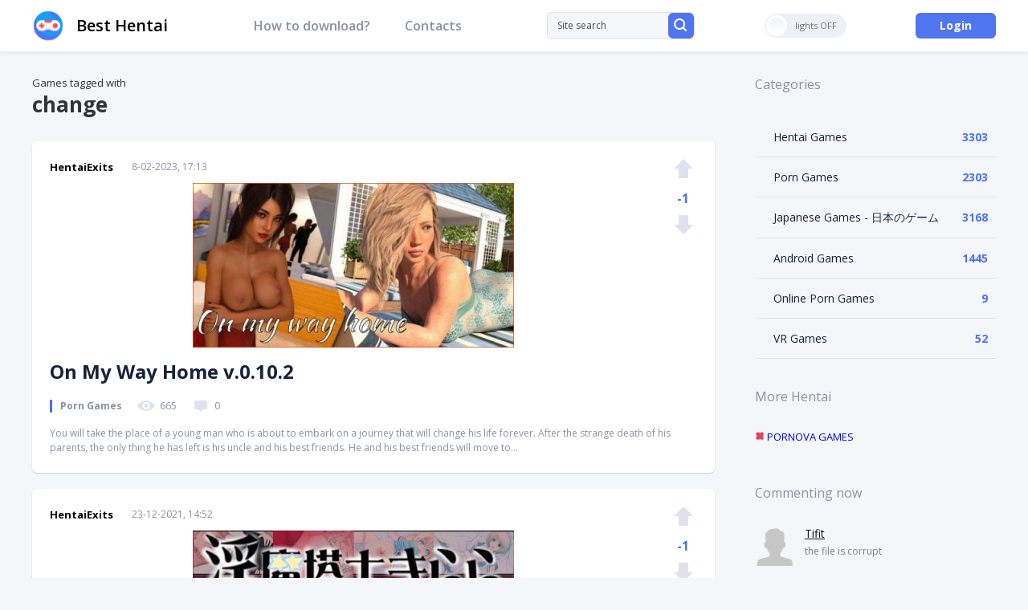

--- FILE ---
content_type: text/html; charset=utf-8
request_url: https://besthentai.world/tags/change/
body_size: 11969
content:
<!DOCTYPE html>
<html xmlns="http://www.w3.org/1999/xhtml" lang="en-US">
<head>
	<meta http-equiv="X-UA-Compatible" content="IE=edge" />
	<title>change » BestHentai: Download Porn &amp; Hentai Games!</title>
<meta charset="utf-8">
<meta name="description" content="You will take the place of a young man who is about to embark on a journey that will change his life forever. After the strange death of his parents, the only thing he has left is his uncle and his best friends. He and his best friends will move to the city. Along the way he will find many">
<meta name="keywords" content="place, friends, young, about, embark, journey, change, forever, After, strange, death, parents, thing, uncle, Along, conflicts, lovers, 20230206, English, Windows">
<meta name="generator" content="DataLife Engine (https://dle-news.ru)">
<link rel="canonical" href="https://besthentai.world/tags/change/">
<link rel="alternate" type="application/rss+xml" title="BestHentai: Download Porn &amp; Hentai Games! RSS" href="https://besthentai.world/rss.xml">
<link rel="alternate" type="application/rss+xml" title="BestHentai: Download Porn &amp; Hentai Games! RSS Turbo" href="https://besthentai.world/rssturbo.xml">
<link rel="alternate" type="application/rss+xml" title="BestHentai: Download Porn &amp; Hentai Games! RSS Dzen" href="https://besthentai.world/rssdzen.xml">
<link rel="preconnect" href="https://besthentai.world/" fetchpriority="high">
<meta property="twitter:card" content="summary">
<meta property="twitter:title" content="change » BestHentai: Download Porn &amp; Hentai Games!">
<meta property="twitter:description" content="You will take the place of a young man who is about to embark on a journey that will change his life forever. After the strange death of his parents, the only thing he has left is his uncle and his best friends. He and his best friends will move to the city. Along the way he will find many">
<meta property="og:type" content="article">
<meta property="og:site_name" content="BestHentai: Download Porn &amp; Hentai Games!">
<meta property="og:title" content="change » BestHentai: Download Porn &amp; Hentai Games!">
<meta property="og:description" content="You will take the place of a young man who is about to embark on a journey that will change his life forever. After the strange death of his parents, the only thing he has left is his uncle and his best friends. He and his best friends will move to the city. Along the way he will find many">

<script src="/engine/classes/min/index.php?g=general&amp;v=ex4xx"></script>
<script src="/engine/classes/min/index.php?f=engine/classes/js/jqueryui.js,engine/classes/js/dle_js.js&amp;v=ex4xx" defer></script>
<script type="application/ld+json">{"@context":"https://schema.org","@graph":[{"@type":"BreadcrumbList","@context":"https://schema.org/","itemListElement":[{"@type":"ListItem","position":1,"item":{"@id":"https://besthentai.world/","name":"BestHentai: Download Sex Games"}},{"@type":"ListItem","position":2,"item":{"@id":"https://besthentai.world/tags/","name":"Tag cloud"}},{"@type":"ListItem","position":3,"item":{"@id":"https://besthentai.world/tags/change/","name":"change"}}]}]}</script>
	<link rel="stylesheet" href="/templates/besthentai/css/swiper.css" type="text/css" />
	<link rel="stylesheet" href="/templates/besthentai/css/style.css?v1.3" type="text/css" />
	<link href="https://fonts.googleapis.com/css?family=Open+Sans:400,400i,600,600i,700,700i,800&display=swap&subset=cyrillic,cyrillic-ext,latin-ext" rel="stylesheet" />
	
	<link rel="apple-touch-icon" sizes="180x180" href="/apple-touch-icon.png" />
	<link rel="icon" type="image/png" sizes="32x32" href="/favicon-32x32.png" />
	<link rel="icon" type="image/png" sizes="16x16" href="/favicon-16x16.png" />
	<meta name="msapplication-TileColor" content="#da532c" />
	<meta name="theme-color" content="#ffffff" />
	
	<script type="text/javascript" src="/templates/besthentai/js/jquery.ttabs.js"></script>
	<script type="text/javascript" src="/templates/besthentai/js/swiper.jquery.min.js"></script>
	<script type="text/javascript" src="/templates/besthentai/js/sticky-sidebar.js"></script>
	<script type="text/javascript" src="/templates/besthentai/js/jquery.cookie.js"></script>
	<script type="text/javascript" src="/templates/besthentai/js/active.js"></script>
	<meta name="viewport" content="width=device-width, initial-scale=1.0" />
    <meta name="ahrefs-site-verification" content="5fb8aec84b41c19a88e8aac719032e991b2a1ba4cf38069409d5b53f8c458c82">
    <meta content="95" name="moondlcom">
     <!-- Global site tag (gtag.js) - Google Analytics -->
<script async src="https://www.googletagmanager.com/gtag/js?id=G-LBPEPZ8HJF"></script>
<script>
  window.dataLayer = window.dataLayer || [];
  function gtag(){dataLayer.push(arguments);}
  gtag('js', new Date());
  gtag('config', 'G-LBPEPZ8HJF');
</script>
</head>
<body class="not-main">
<script>
<!--
var dle_root       = '/';
var dle_admin      = '';
var dle_login_hash = '7a9cc201de56359c2294e76c8f0abf8c615b51d7';
var dle_group      = 5;
var dle_link_type  = 1;
var dle_skin       = 'besthentai';
var dle_wysiwyg    = 0;
var dle_min_search = '4';
var dle_act_lang   = ["Yes", "Cancel", "Enter", "Cancel", "Save", "Delete", "Loading. Please, wait..."];
var menu_short     = 'Quick edit';
var menu_full      = 'Full edit';
var menu_profile   = 'View profile';
var menu_send      = 'Send message';
var menu_uedit     = 'Admin Center';
var dle_info       = 'Information';
var dle_confirm    = 'Confirm';
var dle_prompt     = 'Enter the information';
var dle_req_field  = ["Fill the name field", "Fill the message field", "Fill the field with the subject of the message"];
var dle_del_agree  = 'Are you sure you want to delete it? This action cannot be undone';
var dle_spam_agree = 'Are you sure you want to mark the user as a spammer? This will remove all his comments';
var dle_c_title    = 'Send a complaint';
var dle_complaint  = 'Enter the text of your complaint to the Administration:';
var dle_mail       = 'Your e-mail:';
var dle_big_text   = 'Highlighted section of text is too large.';
var dle_orfo_title = 'Enter a comment to the detected error on the page for Administration ';
var dle_p_send     = 'Send';
var dle_p_send_ok  = 'Notification has been sent successfully ';
var dle_save_ok    = 'Changes are saved successfully. Refresh the page?';
var dle_reply_title= 'Reply to the comment';
var dle_tree_comm  = '0';
var dle_del_news   = 'Delete article';
var dle_sub_agree  = 'Do you really want to subscribe to this article’s comments?';
var dle_unsub_agree  = 'Do you really want to unsubscribe from comments on this publication?';
var dle_captcha_type  = '1';
var dle_share_interesting  = ["Share a link to the selected text", "Twitter", "Facebook", "Вконтакте", "Direct Link:", "Right-click and select «Copy Link»"];
var DLEPlayerLang     = {prev: 'Previous',next: 'Next',play: 'Play',pause: 'Pause',mute: 'Mute', unmute: 'Unmute', settings: 'Settings', enterFullscreen: 'Enable full screen mode', exitFullscreen: 'Disable full screen mode', speed: 'Speed', normal: 'Normal', quality: 'Quality', pip: 'PiP mode'};
var DLEGalleryLang    = {CLOSE: 'Close (Esc)', NEXT: 'Next Image', PREV: 'Previous image', ERROR: 'Warning! An error was detected', IMAGE_ERROR: 'Failed to load image', TOGGLE_SLIDESHOW: 'Watch slideshow (space) ',TOGGLE_FULLSCREEN: 'Full-screen mode', TOGGLE_THUMBS: 'Turn on / Turn off thumbnails', ITERATEZOOM: 'Increase / Reduce', DOWNLOAD: 'Download image' };
var DLEGalleryMode    = 0;
var DLELazyMode       = 0;
var allow_dle_delete_news   = false;
var dle_search_delay   = false;
var dle_search_value   = '';
jQuery(function($){
FastSearch();
});
//-->
</script>


<script>
	if($.cookie('tumbler')) {
		var tumbler = $.cookie('tumbler');
		if ( tumbler == "1" ) {
			$('body').addClass('dark');
			$('.tumbler').addClass('tumbler-off');
			$('.tumbler').addClass('tumbler-off-animation');
		}
	}
</script>
<div class="head-line">
	<div class="main-width">
		<div class="mob-menu"><span></span></div>
		<a href="/" class="logo2 tmpl">Best Hentai</a>
        
		
		<ul class="head-menu">
			<li>
				<a href="https://besthentai.world/how-to-download-hentai-games.html" class="head-menu-link">How to download?</a>
			</li>
 
			<li>
				<a href="https://besthentai.world/contacts.html" class="head-menu-link">Contacts</a>
			</li>
		</ul>
		<div class="search-block">
			<form method="post" style="margin: 0;padding: 0;">
				<input type="hidden" name="do" value="search"><input type="hidden" name="subaction" value="search" />
				<input name="story" type="text" class="form-text" id="story" value="Site search" onblur="if(this.value=='') this.value='Site search';" onfocus="if(this.value=='Site search') this.value='';" title="type your request and click enter" />
				<label class="form-search">
					<input type="submit" />
					<svg data-v-349311a6="" xmlns="http://www.w3.org/2000/svg" width="16" height="16" viewBox="0 0 16 16" class="flex-shrink-0"><path fill="#FFF" fill-rule="nonzero" d="M14.435 15.703a.989.989 0 0 0 1.412 0 1.02 1.02 0 0 0 0-1.43l-3.082-3.08a7.007 7.007 0 1 0-1.42 1.423l3.09 3.087zM2.14 7.007a5.005 5.005 0 1 1 10.01 0 5.005 5.005 0 0 1-10.01 0z"></path></svg>
				</label>
			</form>
		</div>
		
		<div class="tumbler"><i></i><span></span></div>
		
		<div class="open-search"></div>
		<div class="login-open open-pw" rel="login" data-width="480">Login</div>
		
	</div>
</div>
<div class="main-width scs clear">
	<div class="left-col">
		
		
          
        Games tagged with <h1>change</h1><br>
 
		<div id="dle-content"><div class="main-news">
	<div class="main-news-top">
		<div class="main-news-author">
			<a onclick="ShowProfile('HentaiExits', 'https://besthentai.world/user/HentaiExits/', '0'); return false;" href="https://besthentai.world/user/HentaiExits/">HentaiExits</a>
		</div>
		<div class="main-news-date">
			8-02-2023, 17:13
		</div>
		
		<div class="main-news-image">
			<a href="https://besthentai.world/porn-games/6284-on-my-way-home-v06.html"><img src="/uploads/posts/2022-04/thumbs/1650352589_on-my-way-home.jpg" alt="On My Way Home v.0.10.2 " /></a>
		</div>
		
		<div class="main-news-title tmpl">
			<a href="https://besthentai.world/porn-games/6284-on-my-way-home-v06.html"><h2>On My Way Home v.0.10.2 </h2></a>
		</div>
		<div class="main-news-category">
			Porn Games
		</div>
	<div class="main-news-info">
			<div><svg data-v-c0575cde="" xmlns="http://www.w3.org/2000/svg" width="24" height="16" viewBox="0 0 24 16" class="mr-2"><path fill="#DEE2ED" fill-rule="nonzero" d="M12 2C7.797 2 3.985 4.28 1.172 7.982a.857.857 0 0 0 0 1.031C3.985 12.72 7.797 15 12 15c4.203 0 8.015-2.28 10.828-5.982a.857.857 0 0 0 0-1.031C20.015 4.28 16.203 2 12 2zm.302 11.077c-2.79.174-5.095-2.105-4.92-4.876.145-2.284 2.012-4.135 4.316-4.278 2.79-.174 5.095 2.105 4.92 4.876-.15 2.28-2.017 4.131-4.316 4.278zm-.14-2.114c-1.503.093-2.745-1.134-2.646-2.624.076-1.23 1.084-2.226 2.326-2.306 1.504-.094 2.746 1.133 2.647 2.623a2.491 2.491 0 0 1-2.327 2.307z"></path></svg>665</div>
			<div><svg data-v-c0575cde="" xmlns="http://www.w3.org/2000/svg" width="24" height="16" viewBox="0 0 24 16" class="mr-2 ml-3"><g fill="none" fill-rule="evenodd"><path fill="#DEE2ED" d="M15 13l-2.293 2.293a1 1 0 0 1-1.414 0L9 13H6a2 2 0 0 1-2-2V4a2 2 0 0 1 2-2h12a2 2 0 0 1 2 2v7a2 2 0 0 1-2 2h-3z"></path></g></svg>0</div>
    	</div>
			<div class="main-news-rating">
				<a href="#" onclick="doRate('plus', '6284'); return false;" ><svg data-v-569a3240="" xmlns="http://www.w3.org/2000/svg" width="24" height="24" viewBox="0 0 24 24" class="vote-icon" data-v-540fa2f9=""><path fill="currentColor" fill-rule="evenodd" d="M18 12v12H6V12H0L12 0l12 12h-6z"></path></svg></a>
				<div class="main-news-rating-num"><span data-ratig-layer-id="6284"><span class="ratingtypeplusminus ratingminus" >-1</span></span></div>
				<a href="#" onclick="doRate('minus', '6284'); return false;" ><svg data-v-569a3240="" xmlns="http://www.w3.org/2000/svg" width="24" height="24" viewBox="0 0 24 24" class="vote-icon" data-v-540fa2f9=""><path fill="currentColor" fill-rule="evenodd" d="M18 12V0H6v12H0l12 12 12-12h-6z"></path></svg></a>
		</div>
	</div>
	<div class="main-news-text">
		You will take the place of a young man who is about to embark on a journey that will change his life forever. After the strange death of his parents, the only thing he has left is his uncle and his best friends. He and his best friends will move to...
	</div>
</div><div class="main-news">
	<div class="main-news-top">
		<div class="main-news-author">
			<a onclick="ShowProfile('HentaiExits', 'https://besthentai.world/user/HentaiExits/', '0'); return false;" href="https://besthentai.world/user/HentaiExits/">HentaiExits</a>
		</div>
		<div class="main-news-date">
			23-12-2021, 14:52
		</div>
		
		<div class="main-news-image">
			<a href="https://besthentai.world/japanese-sex-games/6066-the-legend-of-kirara-.html"><img src="/uploads/posts/2021-12/thumbs/1640260127_the-legend-of-kirara.jpeg" alt="The legend of Kirara / 淫魔塔士きらら " /></a>
		</div>
		
		<div class="main-news-title tmpl">
			<a href="https://besthentai.world/japanese-sex-games/6066-the-legend-of-kirara-.html"><h2>The legend of Kirara / 淫魔塔士きらら </h2></a>
		</div>
		<div class="main-news-category">
			Japanese Games - 日本のゲーム
		</div>
	<div class="main-news-info">
			<div><svg data-v-c0575cde="" xmlns="http://www.w3.org/2000/svg" width="24" height="16" viewBox="0 0 24 16" class="mr-2"><path fill="#DEE2ED" fill-rule="nonzero" d="M12 2C7.797 2 3.985 4.28 1.172 7.982a.857.857 0 0 0 0 1.031C3.985 12.72 7.797 15 12 15c4.203 0 8.015-2.28 10.828-5.982a.857.857 0 0 0 0-1.031C20.015 4.28 16.203 2 12 2zm.302 11.077c-2.79.174-5.095-2.105-4.92-4.876.145-2.284 2.012-4.135 4.316-4.278 2.79-.174 5.095 2.105 4.92 4.876-.15 2.28-2.017 4.131-4.316 4.278zm-.14-2.114c-1.503.093-2.745-1.134-2.646-2.624.076-1.23 1.084-2.226 2.326-2.306 1.504-.094 2.746 1.133 2.647 2.623a2.491 2.491 0 0 1-2.327 2.307z"></path></svg>1 193</div>
			<div><svg data-v-c0575cde="" xmlns="http://www.w3.org/2000/svg" width="24" height="16" viewBox="0 0 24 16" class="mr-2 ml-3"><g fill="none" fill-rule="evenodd"><path fill="#DEE2ED" d="M15 13l-2.293 2.293a1 1 0 0 1-1.414 0L9 13H6a2 2 0 0 1-2-2V4a2 2 0 0 1 2-2h12a2 2 0 0 1 2 2v7a2 2 0 0 1-2 2h-3z"></path></g></svg>0</div>
    	</div>
			<div class="main-news-rating">
				<a href="#" onclick="doRate('plus', '6066'); return false;" ><svg data-v-569a3240="" xmlns="http://www.w3.org/2000/svg" width="24" height="24" viewBox="0 0 24 24" class="vote-icon" data-v-540fa2f9=""><path fill="currentColor" fill-rule="evenodd" d="M18 12v12H6V12H0L12 0l12 12h-6z"></path></svg></a>
				<div class="main-news-rating-num"><span data-ratig-layer-id="6066"><span class="ratingtypeplusminus ratingminus" >-1</span></span></div>
				<a href="#" onclick="doRate('minus', '6066'); return false;" ><svg data-v-569a3240="" xmlns="http://www.w3.org/2000/svg" width="24" height="24" viewBox="0 0 24 24" class="vote-icon" data-v-540fa2f9=""><path fill="currentColor" fill-rule="evenodd" d="M18 12V0H6v12H0l12 12 12-12h-6z"></path></svg></a>
		</div>
	</div>
	<div class="main-news-text">
		Great new fantasy jRPG! In the city of cats, you are surrounded by different characters - Nurse, Lolita, Witch, Concierge, etc. All girls can have sex! The game has animation inserts. Various blows - fondle the breasts, stroke the body, fiddle with...
	</div>
</div><div class="main-news">
	<div class="main-news-top">
		<div class="main-news-author">
			<a onclick="ShowProfile('HentaiExits', 'https://besthentai.world/user/HentaiExits/', '0'); return false;" href="https://besthentai.world/user/HentaiExits/">HentaiExits</a>
		</div>
		<div class="main-news-date">
			6-03-2021, 07:29
		</div>
		
		<div class="main-news-image">
			<a href="https://besthentai.world/hentai-games/5476-furry-ear-girls-never-betray-v120.html"><img src="/uploads/posts/2021-03/thumbs/1615004870_furry-ear-girls-never-betray.jpg" alt="Furry Ear Girls Never Betray v.1.20 " /></a>
		</div>
		
		<div class="main-news-title tmpl">
			<a href="https://besthentai.world/hentai-games/5476-furry-ear-girls-never-betray-v120.html"><h2>Furry Ear Girls Never Betray v.1.20 </h2></a>
		</div>
		<div class="main-news-category">
			Hentai Games
		</div>
	<div class="main-news-info">
			<div><svg data-v-c0575cde="" xmlns="http://www.w3.org/2000/svg" width="24" height="16" viewBox="0 0 24 16" class="mr-2"><path fill="#DEE2ED" fill-rule="nonzero" d="M12 2C7.797 2 3.985 4.28 1.172 7.982a.857.857 0 0 0 0 1.031C3.985 12.72 7.797 15 12 15c4.203 0 8.015-2.28 10.828-5.982a.857.857 0 0 0 0-1.031C20.015 4.28 16.203 2 12 2zm.302 11.077c-2.79.174-5.095-2.105-4.92-4.876.145-2.284 2.012-4.135 4.316-4.278 2.79-.174 5.095 2.105 4.92 4.876-.15 2.28-2.017 4.131-4.316 4.278zm-.14-2.114c-1.503.093-2.745-1.134-2.646-2.624.076-1.23 1.084-2.226 2.326-2.306 1.504-.094 2.746 1.133 2.647 2.623a2.491 2.491 0 0 1-2.327 2.307z"></path></svg>2 250</div>
			<div><svg data-v-c0575cde="" xmlns="http://www.w3.org/2000/svg" width="24" height="16" viewBox="0 0 24 16" class="mr-2 ml-3"><g fill="none" fill-rule="evenodd"><path fill="#DEE2ED" d="M15 13l-2.293 2.293a1 1 0 0 1-1.414 0L9 13H6a2 2 0 0 1-2-2V4a2 2 0 0 1 2-2h12a2 2 0 0 1 2 2v7a2 2 0 0 1-2 2h-3z"></path></g></svg>0</div>
    	</div>
			<div class="main-news-rating">
				<a href="#" onclick="doRate('plus', '5476'); return false;" ><svg data-v-569a3240="" xmlns="http://www.w3.org/2000/svg" width="24" height="24" viewBox="0 0 24 24" class="vote-icon" data-v-540fa2f9=""><path fill="currentColor" fill-rule="evenodd" d="M18 12v12H6V12H0L12 0l12 12h-6z"></path></svg></a>
				<div class="main-news-rating-num"><span data-ratig-layer-id="5476"><span class="ratingtypeplusminus ratingminus" >-2</span></span></div>
				<a href="#" onclick="doRate('minus', '5476'); return false;" ><svg data-v-569a3240="" xmlns="http://www.w3.org/2000/svg" width="24" height="24" viewBox="0 0 24 24" class="vote-icon" data-v-540fa2f9=""><path fill="currentColor" fill-rule="evenodd" d="M18 12V0H6v12H0l12 12 12-12h-6z"></path></svg></a>
		</div>
	</div>
	<div class="main-news-text">
		Travel with your cute companions! As the male protagonist, you&#039;ll be joined on your sojourn by two main heroines, and plenty of sub-characters as you seek to return your commonwealth to normalcy after it gets overrun with lewdity. During your...
	</div>
</div><div class="main-news">
	<div class="main-news-top">
		<div class="main-news-author">
			<a onclick="ShowProfile('HentaiExits', 'https://besthentai.world/user/HentaiExits/', '0'); return false;" href="https://besthentai.world/user/HentaiExits/">HentaiExits</a>
		</div>
		<div class="main-news-date">
			12-04-2020, 16:02
		</div>
		
		<div class="main-news-image">
			<a href="https://besthentai.world/porn-games/1222-private-lessons.html"><img src="/uploads/posts/2020-04/thumbs/1586696462_1516738372_private-lessons.jpg" alt="Private Lessons " /></a>
		</div>
		
		<div class="main-news-title tmpl">
			<a href="https://besthentai.world/porn-games/1222-private-lessons.html"><h2>Private Lessons </h2></a>
		</div>
		<div class="main-news-category">
			Porn Games
		</div>
	<div class="main-news-info">
			<div><svg data-v-c0575cde="" xmlns="http://www.w3.org/2000/svg" width="24" height="16" viewBox="0 0 24 16" class="mr-2"><path fill="#DEE2ED" fill-rule="nonzero" d="M12 2C7.797 2 3.985 4.28 1.172 7.982a.857.857 0 0 0 0 1.031C3.985 12.72 7.797 15 12 15c4.203 0 8.015-2.28 10.828-5.982a.857.857 0 0 0 0-1.031C20.015 4.28 16.203 2 12 2zm.302 11.077c-2.79.174-5.095-2.105-4.92-4.876.145-2.284 2.012-4.135 4.316-4.278 2.79-.174 5.095 2.105 4.92 4.876-.15 2.28-2.017 4.131-4.316 4.278zm-.14-2.114c-1.503.093-2.745-1.134-2.646-2.624.076-1.23 1.084-2.226 2.326-2.306 1.504-.094 2.746 1.133 2.647 2.623a2.491 2.491 0 0 1-2.327 2.307z"></path></svg>1 397</div>
			<div><svg data-v-c0575cde="" xmlns="http://www.w3.org/2000/svg" width="24" height="16" viewBox="0 0 24 16" class="mr-2 ml-3"><g fill="none" fill-rule="evenodd"><path fill="#DEE2ED" d="M15 13l-2.293 2.293a1 1 0 0 1-1.414 0L9 13H6a2 2 0 0 1-2-2V4a2 2 0 0 1 2-2h12a2 2 0 0 1 2 2v7a2 2 0 0 1-2 2h-3z"></path></g></svg>0</div>
    	</div>
			<div class="main-news-rating">
				<a href="#" onclick="doRate('plus', '1222'); return false;" ><svg data-v-569a3240="" xmlns="http://www.w3.org/2000/svg" width="24" height="24" viewBox="0 0 24 24" class="vote-icon" data-v-540fa2f9=""><path fill="currentColor" fill-rule="evenodd" d="M18 12v12H6V12H0L12 0l12 12h-6z"></path></svg></a>
				<div class="main-news-rating-num"><span data-ratig-layer-id="1222"><span class="ratingtypeplusminus ratingminus" >-1</span></span></div>
				<a href="#" onclick="doRate('minus', '1222'); return false;" ><svg data-v-569a3240="" xmlns="http://www.w3.org/2000/svg" width="24" height="24" viewBox="0 0 24 24" class="vote-icon" data-v-540fa2f9=""><path fill="currentColor" fill-rule="evenodd" d="M18 12V0H6v12H0l12 12 12-12h-6z"></path></svg></a>
		</div>
	</div>
	<div class="main-news-text">
		This is an story in which you act as a university teacher. The youngest student. You agree to help, but in return you want. The next 7 days you will spend together, studying history and culture. This is a 3D interactive story with animated free...
	</div>
</div></div>
	</div>
	<div class="right-col">
		<div class="sidebar">
		<div class="right-block ">
			<div class="right-block-title tmpl">
				Categories
			</div>
			<div class="right-block-content ctl">
				<ul class="catmenu">
<li ><a href="https://besthentai.world/hentai-games/">Hentai Games</a><span>3303</span>
	
	</li><li ><a href="https://besthentai.world/porn-games/">Porn Games</a><span>2303</span>
	
	</li><li ><a href="https://besthentai.world/japanese-sex-games/">Japanese Games - 日本のゲーム</a><span>3168</span>
	
	</li><li ><a href="https://besthentai.world/adult-android-games/">Android Games</a><span>1445</span>
	
	</li><li ><a href="https://besthentai.world/online-porn-games/">Online Porn Games</a><span>9</span>
	
	</li><li ><a href="https://besthentai.world/vr/">VR Games</a><span>52</span>
	
	</li>

        
    <br><br>
<div class="right-block">
            <div class="right-block-title tmpl"> <h3>More Hentai</h3> </div>
  <p>  <a href="https://pornova.org/" target="_blank"> <img src="/uploads/pornova32x32.webp" width="12" height="12" alt="favicon Pornova"> PORNOVA GAMES</a>  </p> 
    </div>
</ul>                 
			</div>
		</div>              
			<div class="right-block-title tmpl">
				Commenting now
			</div>
			<div class="right-block-content">
				<div class="mcom-item">
	<div class="mcom-item-top">
		<div class="mcom-item-image">
			<img src="/templates/besthentai/dleimages/noavatar.png" alt="" />
		</div>
		<div class="mcom-item-author">
			<a href="mailto:vpf030906@gmail.com">Tifit</a>
		</div>
		<div class="mcom-item-text">
			the file is corrupt<div style="clear: both;"></div>
		</div>			
	</div>
	<div class="mcom-item-news">
		To the news: <a href="https://besthentai.world/porn-games/121-rapelay.html">RapeLay</a>
	</div>
</div><div class="mcom-item">
	<div class="mcom-item-top">
		<div class="mcom-item-image">
			<img src="/templates/besthentai/dleimages/noavatar.png" alt="" />
		</div>
		<div class="mcom-item-author">
			<a href="mailto:khozaben77@gmail.com">Gaban</a>
		</div>
		<div class="mcom-item-text">
			It&#039;s like Diablo+Dota game<div style="clear: both;"></div>
		</div>			
	</div>
	<div class="mcom-item-news">
		To the news: <a href="https://besthentai.world/hentai-games/9364-goblin-dungeons.html">Goblin Dungeons</a>
	</div>
</div><div class="mcom-item">
	<div class="mcom-item-top">
		<div class="mcom-item-image">
			<img src="/templates/besthentai/dleimages/noavatar.png" alt="" />
		</div>
		<div class="mcom-item-author">
			<a href="mailto:Kousei.m.915@icloud">松本昊栖</a>
		</div>
		<div class="mcom-item-text">
			tysryrしぃsるfどおづふごづどぐどぐどうどjzfごおうどうどづおおjgどgjどdgじょjgd<div style="clear: both;"></div>
		</div>			
	</div>
	<div class="mcom-item-news">
		To the news: <a href="https://besthentai.world/japanese-sex-games/7030-estras-labyrinth-.html">Estra&#039;s Labyrinth / エストラの迷宮</a>
	</div>
</div>
			</div>
           <div class="right-block">        
            		</div>
		</div>
	</div>
</div>
<div style="clear: both;height: 20px;"></div>
<div class="footer">
	<div class="main-width">
		<a href="/" class="footer-logo">BestHentai</a>
		<div class="footer-soc">
			<a href="https://twitter.com/Besthentai11" rel="noffolow" target="_blank"><svg xmlns="http://www.w3.org/2000/svg" x="0px" y="0px" width="24" height="24" viewBox="0 0 172 172" style=" fill:#000000;margin-top: 10px;"><g fill="none" fill-rule="nonzero" stroke="none" stroke-width="1" stroke-linecap="butt" stroke-linejoin="miter" stroke-miterlimit="10" stroke-dasharray="" stroke-dashoffset="0" font-family="none" font-weight="none" font-size="none" text-anchor="none" style="mix-blend-mode: normal"><path d="M0,172v-172h172v172z" fill="none"></path><g fill="#4c71f3"><path d="M150.5,44.53725c-4.74075,2.09983 -9.83983,3.50092 -15.21842,4.16383c5.46817,-3.2465 9.675,-8.42442 11.64942,-14.54117c-5.117,2.99925 -10.78583,5.203 -16.81658,6.364c-4.816,-5.10625 -11.68525,-8.27392 -19.29625,-8.27392c-14.62,0 -26.47008,11.74617 -26.47008,26.23c0,2.04967 0.24008,4.04558 0.69158,5.98417c-21.9945,-1.10367 -41.50217,-11.55983 -54.55267,-27.42683c-2.29333,3.87717 -3.58333,8.41725 -3.58333,13.20817c0,9.10525 4.66192,17.12117 11.77125,21.844c-4.33942,-0.13258 -8.42442,-1.34017 -12.00058,-3.27517c0,0.07883 0,0.19708 0,0.30817c0,12.72442 9.12675,23.32033 21.22408,25.73192c-2.21092,0.60558 -4.54725,0.94242 -6.95525,0.94242c-1.70925,0 -3.3755,-0.1935 -4.988,-0.48375c3.36833,10.39883 13.14008,17.99908 24.71783,18.22483c-9.05867,7.02333 -20.468,11.23017 -32.8735,11.23017c-2.14283,0 -4.23908,-0.12183 -6.31025,-0.37267c11.72108,7.42108 25.63875,11.77125 40.57767,11.77125c48.67958,0 75.31092,-39.97567 75.31092,-74.65517c0,-1.13592 -0.03583,-2.26825 -0.08958,-3.38625c5.19583,-3.66933 9.675,-8.299 13.21175,-13.588" alt="twitter"></path></g></g></svg></a>
			
			<a href="https://t.me/besthentainet" rel="noffolow" target="_blank"><img data-v-2620c20f="" src="[data-uri]" srcset="[data-uri] 2x, [data-uri] 3x" alt="page telegram"></a>
		</div>
		<div class="footer-right"> 
			<!--LiveInternet counter--><a href="//www.liveinternet.ru/click"
target="_blank"><img id="licntAE88" width="31" height="31" style="border:0" 
title="LiveInternet"
src="[data-uri]"
alt=""/></a><script>(function(d,s){d.getElementById("licntAE88").src=
"//counter.yadro.ru/hit?t44.2;r"+escape(d.referrer)+
((typeof(s)=="undefined")?"":";s"+s.width+"*"+s.height+"*"+
(s.colorDepth?s.colorDepth:s.pixelDepth))+";u"+escape(d.URL)+
";h"+escape(d.title.substring(0,150))+";"+Math.random()})
(document,screen)</script><!--/LiveInternet-->
		</div>
	</div>
</div>



<div class="pw-wrap" rel="login">
	<div class="pw-container">
		<div class="login-block">
		<div class="login-block-title">
			Login
		</div>
		<form method="post" action="" style="padding: 0 40px 40px 40px;">
			<div class="form-line-tt clear">
				<input name="login_name" type="text" class="login-input-text" placeholder="Your Name" autocomplete="off" title="Your name on the site" />
			</div>
			
			<div class="form-line-tt clear">
				<input name="login_password" type="password" class="login-input-text" placeholder="Your password" title="Your password" />
			</div>
			<div style="clear: both;"></div>
			
			<div class="nght">			
				<input onclick="submit();" type="submit" class="enter" value="Login" /><input name="login" type="hidden" id="login" value="submit" />
				<div class="login-enter-line">							
					<a href="https://besthentai.world/index.php?do=lostpassword" title="Forgot password">Forgot password?</a> /
					<a href="https://besthentai.world/index.php?do=register" title="Forgot password">Registration</a>
					
				</div>				
			</div>
			
			
		</form>
		<div class="login-close"></div>
		</div>
	</div>
</div>


<div class="mob-shad"></div><div class="mob-panel"><div class="mob-panel2"></div></div><div class="mob-close"></div>




</body>
</html>
<!-- DataLife Engine Copyright SoftNews Media Group (https://dle-news.ru) -->
